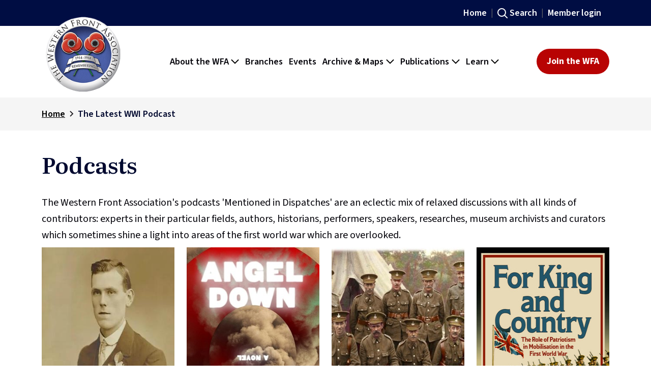

--- FILE ---
content_type: text/html; charset=utf-8
request_url: https://www.westernfrontassociation.com/the-latest-wwi-podcast/?p=12
body_size: 12856
content:
<!DOCTYPE html>
<html lang="en-GB">
<head>
    <meta charset="utf-8">
    <meta name="viewport" content="width=device-width, initial-scale=1">
    <title>The Latest WWI Podcast | The Western Front Association</title>
<link rel="canonical" href="https://www.westernfrontassociation.com/the-latest-wwi-podcast/">
<meta name="description" content="">
<meta name="keywords" content="">

    <link rel="icon" type="image/png" sizes="32x32" href="/images/favicon-32x32.png" />
    <link rel="preconnect" href="https://fonts.googleapis.com">
    <link rel="preconnect" crossorigin href="https://fonts.gstatic.com">
    <link rel="stylesheet" href="https://fonts.googleapis.com/css2?family=Literata:ital,opsz,wght@0,7..72,200..900;1,7..72,200..900&amp;family=Source&#x2B;Sans&#x2B;3:ital,wght@0,200..900;1,200..900&amp;display=swap">
    <link rel="stylesheet" as="style" href="/css/wfa-main.min.css?cb=639039898822100444" />
    <script integrity="sha384-THPy051/pYDQGanwU6poAc/hOdQxjnOEXzbT+OuUAFqNqFjL+4IGLBgCJC3ZOShY" crossorigin="anonymous" src="https://ajax.aspnetcdn.com/ajax/jQuery/jquery-3.0.0.min.js"></script>
<script integrity="sha384-VoqiBWkuPrBO9LiESm+GubN/lYlsaMFUVN46L4g4k9bNmY9grTBw8AQZDrhAr7bT" crossorigin="anonymous" src="https://ajax.aspnetcdn.com/ajax/jquery.validate/1.16.0/jquery.validate.min.js"></script>
<script integrity="sha384-mq7cJ2/0DBBpfwa9Ta1iT5TPlKf/YcfHkgfM9fpaAt1j8Lo2s1TM6UgIKB9+nfAS" crossorigin="anonymous" src="https://ajax.aspnetcdn.com/ajax/mvc/5.2.3/jquery.validate.unobtrusive.min.js"></script>

</head>
<body>
    
<header>

    <div class="topheader">
        <div class="container g-0 g-lg-4">
            <div class="row align-items-center justify-content-end g-0">
                <div class="col-auto d-none d-md-flex">
                    <a href="/" class="toplink">Home</a>
                </div>
                <div class="col-auto d-none d-md-flex">
                    <a href="/search/" class="search-icon toplink">Search</a>
                </div>
                    <div class="col-auto">
                        <a href="/login/" class="toplink memberlogin">Member login</a>
                    </div>
            </div>

        </div>
    </div>
    <div class="header-container">
        <div class="container g-0 g-lg-4">
            <div class="row flex-nowrap justify-content-between align-items-center headmobile">
                <div class="col-4 col-sm-4 col-lg-2">
                    <a href="/">
                        <img src="/media/saabu3et/the-western-front-association-wfa-logo.png" alt="The Western Front Association logo" class="logo"/>
                    </a>
                </div>
                <div class="col-lg-auto d-none d-xl-block">
                    <div class="nav-scroller header-nav-desktop-container">
                        
<nav class="nav d-flex justify-content-start" aria-label="main-navigation">
        <div class="dropdown">
                <a href="/about-the-wfa/" class="dropdown-toggle" role="button" aria-expanded="false" >About the WFA</a>
                <ul class="dropdown-menu">
                        <li>
                            <a href="/about-the-wfa/history-and-purpose/" no=&#x27;&#x27; role="button" class="dropdown-item">History and Purpose</a>
                        </li>
                        <li>
                            <a href="/about-the-wfa/the-cenotaph-and-remembrance/" no=&#x27;&#x27; role="button" class="dropdown-item">The Cenotaph and Remembrance</a>
                        </li>
                        <li>
                            <a href="/about-the-wfa/schools-and-universities/" no=&#x27;&#x27; role="button" class="dropdown-item">Schools and Universities</a>
                        </li>
                        <li>
                            <a href="/member-benefits/" no=&#x27;&#x27; role="button" class="dropdown-item">Member Benefits</a>
                        </li>
                        <li>
                            <a href="/about-the-wfa/support-us-donations-and-legacies/" no=&#x27;&#x27; role="button" class="dropdown-item">Support Us - Donations and Legacies</a>
                        </li>
                        <li>
                            <a href="/about-the-wfa/office-holders-and-executive-committee/" no=&#x27;&#x27; role="button" class="dropdown-item">Office Holders and Executive Committee</a>
                        </li>
                        <li>
                            <a href="/about-the-wfa/our-team/" no=&#x27;&#x27; role="button" class="dropdown-item">Our Team</a>
                        </li>
                        <li>
                            <a href="/about-the-wfa/contact-us/" no=&#x27;&#x27; role="button" class="dropdown-item">Contact Us</a>
                        </li>
                        <li>
                            <a href="/about-the-wfa/branded-goods-shop/" no=&#x27;&#x27; role="button" class="dropdown-item">Branded Goods Shop</a>
                        </li>
                        <li>
                            <a href="/about-the-wfa/policies-and-guidelines/" no=&#x27;&#x27; role="button" class="dropdown-item">Policies and Guidelines</a>
                        </li>
                        <li>
                            <a href="/about-the-wfa/annual-general-meeting-papers-registration-and-voting/" no=&#x27;&#x27; role="button" class="dropdown-item">AGM and voting</a>
                        </li>
                </ul>
        </div>
        <div class="dropdown">
                <a href="/branches/" no=&#x27;&#x27; role="button" class="dropdown-item" >Branches</a>
        </div>
        <div class="dropdown">
                <a href="/events/" no=&#x27;&#x27; role="button" class="dropdown-item" >Events</a>
        </div>
        <div class="dropdown">
                <a href="/" class="dropdown-toggle" role="button" aria-expanded="false" >Archive &amp; Maps</a>
                <ul class="dropdown-menu">
                        <li>
                            <a href="/trenchmapper/" target=&#x27;_blank&#x27; role="button" class="dropdown-item">TrenchMapper&#x2122;</a>
                        </li>
                        <li>
                            <a href="/trenchmapper-help/" no=&#x27;&#x27; role="button" class="dropdown-item">TrenchMapper&#x2122; guides and help</a>
                        </li>
                        <li>
                            <a href="/archive-and-maps/the-wfa-pension-records-on-fold3/" no=&#x27;&#x27; role="button" class="dropdown-item">The WFA Pension Records on Fold3</a>
                        </li>
                        <li>
                            <a href="/pension-records/" no=&#x27;&#x27; role="button" class="dropdown-item">Pension Records guides and help</a>
                        </li>
                        <li>
                            <a href="/archive-and-maps/searchable-magazine-archive/" no=&#x27;&#x27; role="button" class="dropdown-item">Searchable Magazine Archive</a>
                        </li>
                        <li>
                            <a href="/archive-and-maps/stereoscope/" no=&#x27;&#x27; role="button" class="dropdown-item">Stereoscope: 3D images from WW1</a>
                        </li>
                        <li>
                            <a href="/archive-and-maps/orbats-ww1-orders-of-battle/" no=&#x27;&#x27; role="button" class="dropdown-item">Orders of Battle (ORBAT)</a>
                        </li>
                </ul>
        </div>
        <div class="dropdown">
                <a href="#" class="dropdown-toggle" role="button" aria-expanded="false" >Publications</a>
                <ul class="dropdown-menu">
                        <li>
                            <a href="/publications/our-journal-stand-to/" no=&#x27;&#x27; role="button" class="dropdown-item">Our Journal: Stand To!</a>
                        </li>
                        <li>
                            <a href="/publications/bulletin-the-members-magazine-of-the-western-front-association/" no=&#x27;&#x27; role="button" class="dropdown-item">Bulletin magazine</a>
                        </li>
                        <li>
                            <a href="/publications/gun-fire-magazine/" no=&#x27;&#x27; role="button" class="dropdown-item">Gun Fire magazine</a>
                        </li>
                        <li>
                            <a href="/publications/firestep-magazine/" no=&#x27;&#x27; role="button" class="dropdown-item">Firestep magazine</a>
                        </li>
                        <li>
                            <a href="/publications/royal-naval-division-magazine/" no=&#x27;&#x27; role="button" class="dropdown-item">Royal Naval Division magazine</a>
                        </li>
                        <li>
                            <a href="/publications/history-of-the-first-world-war-magazine-purnell/" no=&#x27;&#x27; role="button" class="dropdown-item">Purnell&#x27;s History of the First World War</a>
                        </li>
                        <li>
                            <a href="/publications/i-was-there-magazine/" no=&#x27;&#x27; role="button" class="dropdown-item">I Was There! magazine</a>
                        </li>
                        <li>
                            <a href="/publications/world-war-1914-1918-a-pictured-history-magazine/" no=&#x27;&#x27; role="button" class="dropdown-item">A Pictured History magazine</a>
                        </li>
                        <li>
                            <a href="/publications/twenty-years-after-magazine/" no=&#x27;&#x27; role="button" class="dropdown-item">Twenty Years After magazine</a>
                        </li>
                </ul>
        </div>
        <div class="dropdown">
                <a href="/" class="dropdown-toggle" role="button" aria-expanded="false" >Learn</a>
                <ul class="dropdown-menu">
                        <li>
                            <a href="/world-war-i-articles/" no=&#x27;&#x27; role="button" class="dropdown-item">World War I Articles</a>
                        </li>
                        <li>
                            <a href="/news/" no=&#x27;&#x27; role="button" class="dropdown-item">Latest News</a>
                        </li>
                        <li>
                            <a href="/i-was-there/" no=&#x27;&#x27; role="button" class="dropdown-item">I Was There! video narrations</a>
                        </li>
                        <li>
                            <a href="/generals-biographies/" no=&#x27;&#x27; role="button" class="dropdown-item">Generals&#x27; Biographies</a>
                        </li>
                        <li>
                            <a href="/virtual-tours/" no=&#x27;&#x27; role="button" class="dropdown-item">Virtual Tours of the battlefields</a>
                        </li>
                        <li>
                            <a href="/remembered-on-this-day/" no=&#x27;&#x27; role="button" class="dropdown-item">Remembered On This Day</a>
                        </li>
                        <li>
                            <a href="/publications/military-fact-sheets/" no=&#x27;&#x27; role="button" class="dropdown-item">Military Fact Sheets</a>
                        </li>
                        <li>
                            <a href="/world-war-i-book-reviews/" no=&#x27;&#x27; role="button" class="dropdown-item">WWI Book Reviews</a>
                        </li>
                        <li>
                            <a href="/the-latest-wwi-podcast/" no=&#x27;&#x27; role="button" class="dropdown-item">Podcasts</a>
                        </li>
                        <li>
                            <a href="/newsletter-sign-up/" no=&#x27;&#x27; role="button" class="dropdown-item">Newsletter sign-up</a>
                        </li>
                </ul>
        </div>
</nav>


                    </div>
                </div>
                <div class="col-auto d-none d-xl-flex">
                    <a class="btn btn-primary" href="/membership/">Join the WFA</a>
                </div>
                <div class="col-auto p-0 d-flex d-sm-flex d-xs-flex d-md-flex d-lg-flex d-xl-none">

                    <a class="btn btn-primary" href="/membership/">Join the WFA</a>
                    <nav class="navbar" aria-label="mobile-navigation">
                        <button class="navbar-toggler d-sm-block d-md-block d-xs-block d-lg-block d-xl-none collapsed" type="button" data-bs-toggle="collapse" data-bs-target="#mobilemenu" aria-controls="mobilemenu" aria-label="Toggle navigation" aria-expanded="false">
                            <span class="navbar-toggler-icon"></span>
                        </button>
                    </nav>

                </div>
            </div>
        </div>
        <div id="mobilemenu" class="collapse navbar-collapse">
            <div class="container">
                <div class="row">
                    <div class="col g-0">
                        <div class="header-nav-container">
                            
<nav class="nav d-flex justify-content-start" aria-label="main-navigation">
        <div class="dropdown">
                <a href="/about-the-wfa/" class="dropdown-toggle" role="button" aria-expanded="false" >About the WFA</a>
                <ul class="dropdown-menu">
                        <li>
                            <a href="/about-the-wfa/history-and-purpose/" no=&#x27;&#x27; role="button" class="dropdown-item">History and Purpose</a>
                        </li>
                        <li>
                            <a href="/about-the-wfa/the-cenotaph-and-remembrance/" no=&#x27;&#x27; role="button" class="dropdown-item">The Cenotaph and Remembrance</a>
                        </li>
                        <li>
                            <a href="/about-the-wfa/schools-and-universities/" no=&#x27;&#x27; role="button" class="dropdown-item">Schools and Universities</a>
                        </li>
                        <li>
                            <a href="/member-benefits/" no=&#x27;&#x27; role="button" class="dropdown-item">Member Benefits</a>
                        </li>
                        <li>
                            <a href="/about-the-wfa/support-us-donations-and-legacies/" no=&#x27;&#x27; role="button" class="dropdown-item">Support Us - Donations and Legacies</a>
                        </li>
                        <li>
                            <a href="/about-the-wfa/office-holders-and-executive-committee/" no=&#x27;&#x27; role="button" class="dropdown-item">Office Holders and Executive Committee</a>
                        </li>
                        <li>
                            <a href="/about-the-wfa/our-team/" no=&#x27;&#x27; role="button" class="dropdown-item">Our Team</a>
                        </li>
                        <li>
                            <a href="/about-the-wfa/contact-us/" no=&#x27;&#x27; role="button" class="dropdown-item">Contact Us</a>
                        </li>
                        <li>
                            <a href="/about-the-wfa/branded-goods-shop/" no=&#x27;&#x27; role="button" class="dropdown-item">Branded Goods Shop</a>
                        </li>
                        <li>
                            <a href="/about-the-wfa/policies-and-guidelines/" no=&#x27;&#x27; role="button" class="dropdown-item">Policies and Guidelines</a>
                        </li>
                        <li>
                            <a href="/about-the-wfa/annual-general-meeting-papers-registration-and-voting/" no=&#x27;&#x27; role="button" class="dropdown-item">AGM and voting</a>
                        </li>
                </ul>
        </div>
        <div class="dropdown">
                <a href="/branches/" no=&#x27;&#x27; role="button" class="dropdown-item" >Branches</a>
        </div>
        <div class="dropdown">
                <a href="/events/" no=&#x27;&#x27; role="button" class="dropdown-item" >Events</a>
        </div>
        <div class="dropdown">
                <a href="/" class="dropdown-toggle" role="button" aria-expanded="false" >Archive &amp; Maps</a>
                <ul class="dropdown-menu">
                        <li>
                            <a href="/trenchmapper/" target=&#x27;_blank&#x27; role="button" class="dropdown-item">TrenchMapper&#x2122;</a>
                        </li>
                        <li>
                            <a href="/trenchmapper-help/" no=&#x27;&#x27; role="button" class="dropdown-item">TrenchMapper&#x2122; guides and help</a>
                        </li>
                        <li>
                            <a href="/archive-and-maps/the-wfa-pension-records-on-fold3/" no=&#x27;&#x27; role="button" class="dropdown-item">The WFA Pension Records on Fold3</a>
                        </li>
                        <li>
                            <a href="/pension-records/" no=&#x27;&#x27; role="button" class="dropdown-item">Pension Records guides and help</a>
                        </li>
                        <li>
                            <a href="/archive-and-maps/searchable-magazine-archive/" no=&#x27;&#x27; role="button" class="dropdown-item">Searchable Magazine Archive</a>
                        </li>
                        <li>
                            <a href="/archive-and-maps/stereoscope/" no=&#x27;&#x27; role="button" class="dropdown-item">Stereoscope: 3D images from WW1</a>
                        </li>
                        <li>
                            <a href="/archive-and-maps/orbats-ww1-orders-of-battle/" no=&#x27;&#x27; role="button" class="dropdown-item">Orders of Battle (ORBAT)</a>
                        </li>
                </ul>
        </div>
        <div class="dropdown">
                <a href="#" class="dropdown-toggle" role="button" aria-expanded="false" >Publications</a>
                <ul class="dropdown-menu">
                        <li>
                            <a href="/publications/our-journal-stand-to/" no=&#x27;&#x27; role="button" class="dropdown-item">Our Journal: Stand To!</a>
                        </li>
                        <li>
                            <a href="/publications/bulletin-the-members-magazine-of-the-western-front-association/" no=&#x27;&#x27; role="button" class="dropdown-item">Bulletin magazine</a>
                        </li>
                        <li>
                            <a href="/publications/gun-fire-magazine/" no=&#x27;&#x27; role="button" class="dropdown-item">Gun Fire magazine</a>
                        </li>
                        <li>
                            <a href="/publications/firestep-magazine/" no=&#x27;&#x27; role="button" class="dropdown-item">Firestep magazine</a>
                        </li>
                        <li>
                            <a href="/publications/royal-naval-division-magazine/" no=&#x27;&#x27; role="button" class="dropdown-item">Royal Naval Division magazine</a>
                        </li>
                        <li>
                            <a href="/publications/history-of-the-first-world-war-magazine-purnell/" no=&#x27;&#x27; role="button" class="dropdown-item">Purnell&#x27;s History of the First World War</a>
                        </li>
                        <li>
                            <a href="/publications/i-was-there-magazine/" no=&#x27;&#x27; role="button" class="dropdown-item">I Was There! magazine</a>
                        </li>
                        <li>
                            <a href="/publications/world-war-1914-1918-a-pictured-history-magazine/" no=&#x27;&#x27; role="button" class="dropdown-item">A Pictured History magazine</a>
                        </li>
                        <li>
                            <a href="/publications/twenty-years-after-magazine/" no=&#x27;&#x27; role="button" class="dropdown-item">Twenty Years After magazine</a>
                        </li>
                </ul>
        </div>
        <div class="dropdown">
                <a href="/" class="dropdown-toggle" role="button" aria-expanded="false" >Learn</a>
                <ul class="dropdown-menu">
                        <li>
                            <a href="/world-war-i-articles/" no=&#x27;&#x27; role="button" class="dropdown-item">World War I Articles</a>
                        </li>
                        <li>
                            <a href="/news/" no=&#x27;&#x27; role="button" class="dropdown-item">Latest News</a>
                        </li>
                        <li>
                            <a href="/i-was-there/" no=&#x27;&#x27; role="button" class="dropdown-item">I Was There! video narrations</a>
                        </li>
                        <li>
                            <a href="/generals-biographies/" no=&#x27;&#x27; role="button" class="dropdown-item">Generals&#x27; Biographies</a>
                        </li>
                        <li>
                            <a href="/virtual-tours/" no=&#x27;&#x27; role="button" class="dropdown-item">Virtual Tours of the battlefields</a>
                        </li>
                        <li>
                            <a href="/remembered-on-this-day/" no=&#x27;&#x27; role="button" class="dropdown-item">Remembered On This Day</a>
                        </li>
                        <li>
                            <a href="/publications/military-fact-sheets/" no=&#x27;&#x27; role="button" class="dropdown-item">Military Fact Sheets</a>
                        </li>
                        <li>
                            <a href="/world-war-i-book-reviews/" no=&#x27;&#x27; role="button" class="dropdown-item">WWI Book Reviews</a>
                        </li>
                        <li>
                            <a href="/the-latest-wwi-podcast/" no=&#x27;&#x27; role="button" class="dropdown-item">Podcasts</a>
                        </li>
                        <li>
                            <a href="/newsletter-sign-up/" no=&#x27;&#x27; role="button" class="dropdown-item">Newsletter sign-up</a>
                        </li>
                </ul>
        </div>
</nav>


                        </div>
                        <hr/>
                        <a href="/search/" class="search-icon toplink">Search</a>
                    </div>
                </div>
            </div>
        </div>
    </div>
</header>
    <main>

        <!--breadcrumb-->
 <div class="breadcrumb-container">
    <div class="container">
        <nav aria-label="breadcrumb">
            <ol class="breadcrumb">
                    <li class="breadcrumb-item">
                            <a href="/" class="breadcrumb-item">Home</a>
                    </li>
                    <li class="breadcrumb-seperator"></li>
                <li class="breadcrumb-item active text-truncate" aria-current="page">
                    The Latest WWI Podcast
                </li>
            </ol>
        </nav>
    </div>
</div>
<section class="block-spacing">
    <div class="container">
        <div class="row mb-4">
            <h1>Podcasts</h1>
        </div>
            <div class="row">
                <p>The Western Front Association's podcasts 'Mentioned in Dispatches' are an eclectic mix of relaxed discussions with all kinds of contributors: experts in their particular fields, authors, historians, performers, speakers, researches, museum archivists and curators which sometimes shine a light into areas of the first world war which are overlooked.</p>
            </div>
        <div class="article-container row row-cols-1 row-cols-md-2 row-cols-lg-3 row-cols-xl-4 g-4">
                <div class="col my-3">
                    <div class="card">
                            <img src="/media/0mok1thu/street.jpg?width=306&amp;height=360&amp;v=1dc869ee437f720" alt="Street">
                        <div class="bluebox">
                            <div class="date-box">15 January 2026</div>
                        </div>
                        <div class="card-body">

                           
                                <div class="writtenby">
                                    Podcast Guest: <span>Mike Jackson</span>
                                </div>
                           
                       
                           
                        <h2 class="card-title">Ep.375 &#x2013; Burial of L-Cpl John Street</h2>
                        <a href="/the-latest-wwi-podcast/2026/january/ep375-burial-of-l-cpl-john-street/" class="stretched-link">Listen<span></span></a>
                    </div>
                </div>
           
        </div>
                <div class="col my-3">
                    <div class="card">
                            <img src="/media/o2uhofiy/angel-down.jpg?rxy=0.4976470588235294,0.4141965678627145&amp;width=306&amp;height=360&amp;v=1dc82f3638b2740" alt="Angel Down">
                        <div class="bluebox">
                            <div class="date-box">1 January 2026</div>
                        </div>
                        <div class="card-body">

                           
                                <div class="writtenby">
                                    Podcast Guest: <span>Daniel Kraus</span>
                                </div>
                           
                       
                           
                        <h2 class="card-title">Ep.374 &#x2013; Angel Down</h2>
                        <a href="/the-latest-wwi-podcast/2026/january/ep374-angel-down/" class="stretched-link">Listen<span></span></a>
                    </div>
                </div>
           
        </div>
                <div class="col my-3">
                    <div class="card">
                            <img src="/media/3lcpnjtq/504113038_10227871516482701_8719226876139086655_n.jpg?rxy=0.5012531328320802,0.45149177428715065&amp;width=306&amp;height=360&amp;v=1dc82f34d7e7830" alt="504113038 10227871516482701 8719226876139086655 N">
                        <div class="bluebox">
                            <div class="date-box">1 December 2025</div>
                        </div>
                        <div class="card-body">

                           
                                <div class="writtenby">
                                    Podcast Guest: <span>Gary Guess</span>
                                </div>
                           
                       
                           
                        <h2 class="card-title">Ep.373 &#x2013; Teeside Pioneers in the Great War</h2>
                        <a href="/the-latest-wwi-podcast/2025/december/ep373-teeside-pioneers-in-the-great-war/" class="stretched-link">Listen<span></span></a>
                    </div>
                </div>
           
        </div>
                <div class="col my-3">
                    <div class="card">
                            <img src="/media/dwhb1lrz/home-front.jpg?rxy=0.5123762376237624,0.3289036544850498&amp;width=306&amp;height=360&amp;v=1dc82f32d3ae310" alt="Home Front">
                        <div class="bluebox">
                            <div class="date-box">15 November 2025</div>
                        </div>
                        <div class="card-body">

                           
                                <div class="writtenby">
                                    Podcast Guest: <span>Dr Richard Batten</span>
                                </div>
                           
                       
                           
                        <h2 class="card-title">Ep.372 &#x2013; Patriotism on the Devon Home Front</h2>
                        <a href="/the-latest-wwi-podcast/2025/november/ep372-patriotism-on-the-devon-home-front/" class="stretched-link">Listen<span></span></a>
                    </div>
                </div>
           
        </div>
                <div class="col my-3">
                    <div class="card">
                            <img src="/media/rg1d4cpi/walking-the-line.jpg?rxy=0.5012531328320802,0.6096653109841629&amp;width=306&amp;height=360&amp;v=1dc82f3189c42f0" alt="Walking The Line">
                        <div class="bluebox">
                            <div class="date-box">1 November 2025</div>
                        </div>
                        <div class="card-body">

                           
                                <div class="writtenby">
                                    Podcast Guest: <span>Nick and Fiona Jenkins</span>
                                </div>
                           
                       
                           
                        <h2 class="card-title">Ep.371 &#x2013; Walking the Western Way</h2>
                        <a href="/the-latest-wwi-podcast/2025/november/ep371-walking-the-western-way/" class="stretched-link">Listen<span></span></a>
                    </div>
                </div>
           
        </div>
                <div class="col my-3">
                    <div class="card">
                            <img src="/media/yvuiiaz5/llandovery.jpg?width=306&amp;height=360&amp;v=1dc7dc3a01a11b0" alt="Llandovery">
                        <div class="bluebox">
                            <div class="date-box">15 October 2025</div>
                        </div>
                        <div class="card-body">

                           
                                <div class="writtenby">
                                    Podcast Guest: <span>Nate Hendley</span>
                                </div>
                           
                       
                           
                        <h2 class="card-title">Ep.370 &#x2013; Sinking of the Llandovery Castle</h2>
                        <a href="/the-latest-wwi-podcast/2025/october/ep370-sinking-of-the-llandovery-castle/" class="stretched-link">Listen<span></span></a>
                    </div>
                </div>
           
        </div>
                <div class="col my-3">
                    <div class="card">
                            <img src="/media/w35johoj/272-separation_allowance_1914.jpg?width=306&amp;height=360&amp;v=1dc7dc25e167610" alt="272 Separation Allowance 1914">
                        <div class="bluebox">
                            <div class="date-box">1 October 2025</div>
                        </div>
                        <div class="card-body">

                           
                                <div class="writtenby">
                                    Podcast Guest: <span>Dr John Black</span>
                                </div>
                           
                       
                           
                        <h2 class="card-title">Ep.369 &#x2013; Army Pay Services</h2>
                        <a href="/the-latest-wwi-podcast/2025/october/ep369-army-pay-services/" class="stretched-link">Listen<span></span></a>
                    </div>
                </div>
           
        </div>
                <div class="col my-3">
                    <div class="card">
                            <img src="/media/rjhdofvq/shellshock.jpg?width=306&amp;height=360&amp;v=1dc7dbd7d56be40" alt="Shellshock">
                        <div class="bluebox">
                            <div class="date-box">15 September 2025</div>
                        </div>
                        <div class="card-body">

                           
                                <div class="writtenby">
                                    Podcast Guest: <span>Cameron  Telch</span>
                                </div>
                           
                       
                           
                        <h2 class="card-title">Ep.368 &#x2013; Shellshock in Canadian Museums</h2>
                        <a href="/the-latest-wwi-podcast/2025/september/ep368-shellshock-in-canadian-museums/" class="stretched-link">Listen<span></span></a>
                    </div>
                </div>
           
        </div>
                <div class="col my-3">
                    <div class="card">
                            <img src="/media/wfpfd0xl/lf2.jpg?width=306&amp;height=360&amp;v=1dc7dbce0c47f90" alt="Lf2">
                        <div class="bluebox">
                            <div class="date-box">1 September 2025</div>
                        </div>
                        <div class="card-body">

                           
                                <div class="writtenby">
                                    Podcast Guest: <span>Professor Gary Sheffield</span>
                                </div>
                           
                       
                           
                        <h2 class="card-title">Ep.367 &#x2013; London TF in two world wars</h2>
                        <a href="/the-latest-wwi-podcast/2025/september/ep367-london-tf-in-two-world-wars/" class="stretched-link">Listen<span></span></a>
                    </div>
                </div>
           
        </div>
                <div class="col my-3">
                    <div class="card">
                            <img src="/media/qvkg0u4w/366.jpg?width=306&amp;height=360&amp;v=1dc5eeba99ce6f0" alt="366">
                        <div class="bluebox">
                            <div class="date-box">15 August 2025</div>
                        </div>
                        <div class="card-body">

                           
                                <div class="writtenby">
                                    Podcast Guest: <span>Dr John Peaty</span>
                                </div>
                           
                       
                           
                        <h2 class="card-title">Ep.366 &#x2013; London Territorial Sappers</h2>
                        <a href="/the-latest-wwi-podcast/2025/august/ep366-london-territorial-sappers/" class="stretched-link">Listen<span></span></a>
                    </div>
                </div>
           
        </div>
                <div class="col my-3">
                    <div class="card">
                            <img src="/media/okhhl1sn/the-last-post.png?width=306&amp;height=360&amp;v=1dc5eb80a17d640" alt="The Last Post">
                        <div class="bluebox">
                            <div class="date-box">4 August 2025</div>
                        </div>
                        <div class="card-body">

                           
                                <div class="writtenby">
                                    Podcast Guest: <span>Dr Brad Ulrich</span>
                                </div>
                           
                       
                           
                        <h2 class="card-title">Ep.365 &#x2013; Honouring the Fallen Through &#x2018;The Last Post&#x2019;</h2>
                        <a href="/the-latest-wwi-podcast/2025/august/ep365-honouring-the-fallen-through-the-last-post/" class="stretched-link">Listen<span></span></a>
                    </div>
                </div>
           
        </div>
                <div class="col my-3">
                    <div class="card">
                            <img src="/media/sccalpq5/1027322_teaser.jpg?width=306&amp;height=360&amp;v=1dc7dbb8e909a70" alt="1027322 Teaser">
                        <div class="bluebox">
                            <div class="date-box">15 July 2025</div>
                        </div>
                        <div class="card-body">

                           
                                <div class="writtenby">
                                    Podcast Guest: <span>Dr Jake Gasson</span>
                                </div>
                           
                       
                           
                        <h2 class="card-title">Ep.364 &#x2013; Boredom in Salonika</h2>
                        <a href="/the-latest-wwi-podcast/2025/july/ep364-boredom-in-salonika/" class="stretched-link">Listen<span></span></a>
                    </div>
                </div>
           
        </div>
                <div class="col my-3">
                    <div class="card">
                            <img src="/media/eytl2nti/colourised_historic_images_wwi_12-copy.jpg?rxy=0.2819548872180451,0.3245438567910826&amp;width=306&amp;height=360&amp;v=1dc15247d9401d0" alt="Ep. 363">
                        <div class="bluebox">
                            <div class="date-box">2 July 2025</div>
                        </div>
                        <div class="card-body">

                           
                                <div class="writtenby">
                                    Podcast Guest: <span>Terry Whenham</span>
                                </div>
                           
                       
                           
                        <h2 class="card-title">Ep.363 &#x2013; Podcasting the Great War</h2>
                        <a href="/the-latest-wwi-podcast/2025/july/ep363-podcasting-the-great-war/" class="stretched-link">Listen<span></span></a>
                    </div>
                </div>
           
        </div>
                <div class="col my-3">
                    <div class="card">
                            <img src="/media/4ncjsilh/screenshot-2026-01-05-075126.jpg?width=306&amp;height=360&amp;v=1dc7dbc05d8f320" alt="Screenshot 2026 01 05 075126">
                        <div class="bluebox">
                            <div class="date-box">27 June 2025</div>
                        </div>
                        <div class="card-body">

                           
                                <div class="writtenby">
                                    Podcast Guest: <span>Charles Fair</span>
                                </div>
                           
                       
                           
                        <h2 class="card-title">Ep.362 &#x2013; 60th Division at Salonika</h2>
                        <a href="/the-latest-wwi-podcast/2025/june/ep362-60th-division-at-salonika/" class="stretched-link">Listen<span></span></a>
                    </div>
                </div>
           
        </div>
                <div class="col my-3">
                    <div class="card">
                            <img src="/media/py3nwwuo/361-the_1-4th_battalion-_royal_berkshire_regiment_in_the_ypres_salient-_1915_q50690.jpg?width=306&amp;height=360&amp;v=1dc14f28e9bf960" alt="361 The 1 4Th Battalion Royal Berkshire Regiment In The Ypres Salient 1915 Q50690">
                        <div class="bluebox">
                            <div class="date-box">19 May 2025</div>
                        </div>
                        <div class="card-body">

                           
                                <div class="writtenby">
                                    Podcast Guest: <span>Tim Halstead</span>
                                </div>
                           
                       
                           
                        <h2 class="card-title">Ep.361 &#x2013; London Schools and the London Territorial Force</h2>
                        <a href="/the-latest-wwi-podcast/2025/may/ep361-london-schools-and-the-london-territorial-force/" class="stretched-link">Listen<span></span></a>
                    </div>
                </div>
           
        </div>
                <div class="col my-3">
                    <div class="card">
                            <img src="/media/vpzhuiq0/360-british_trench_periscope_cape_helles_1915.jpg?rxy=0.4582463465553236,0.3836363636363636&amp;width=306&amp;height=360&amp;v=1dc14f2212d4b90" alt="360 British Trench Periscope Cape Helles 1915">
                        <div class="bluebox">
                            <div class="date-box">12 June 2025</div>
                        </div>
                        <div class="card-body">

                           
                                <div class="writtenby">
                                    Podcast Guest: <span>Clive Harris</span>
                                </div>
                           
                       
                           
                        <h2 class="card-title">Ep.360 &#x2013; London Territorials at Gallipoli</h2>
                        <a href="/the-latest-wwi-podcast/2025/june/ep360-london-territorials-at-gallipoli/" class="stretched-link">Listen<span></span></a>
                    </div>
                </div>
           
        </div>
                <div class="col my-3">
                    <div class="card">
                            <img src="/media/feifzb4x/ep-359-league-of-help.jpg?rxy=0.4976303317535545,0.1989247311827957&amp;width=306&amp;height=360&amp;v=1dc1524c3e0d550" alt="Ep359 League Of Help">
                        <div class="bluebox">
                            <div class="date-box">5 June 2025</div>
                        </div>
                        <div class="card-body">

                           
                                <div class="writtenby">
                                    Podcast Guest: <span>Nick Jenkins</span>
                                </div>
                           
                       
                           
                        <h2 class="card-title">Ep.359 &#x2013; The British League of Help</h2>
                        <a href="/the-latest-wwi-podcast/2025/june/ep359-the-british-league-of-help/" class="stretched-link">Listen<span></span></a>
                    </div>
                </div>
           
        </div>
                <div class="col my-3">
                    <div class="card">
                            <img src="/media/4mnacbbd/paterson.jpg?width=306&amp;height=360&amp;v=1dc14f139119640" alt="Paterson">
                        <div class="bluebox">
                            <div class="date-box">19 June 2025</div>
                        </div>
                        <div class="card-body">

                           
                                <div class="writtenby">
                                    Podcast Guest: <span>Sarah Paterson</span>
                                </div>
                           
                       
                           
                        <h2 class="card-title">Ep.358 &#x2013; Periodical publications of the London Regiment</h2>
                        <a href="/the-latest-wwi-podcast/2025/june/ep358-periodical-publications-of-the-london-regiment/" class="stretched-link">Listen<span></span></a>
                    </div>
                </div>
           
        </div>
                <div class="col my-3">
                    <div class="card">
                            <img src="/media/wgodbjir/a-wwi-mystery-reunited-after-110-years-philipp-cross.jpg?rxy=0.49166666666666664,0.225&amp;width=306&amp;height=360&amp;v=1dc1524de456cd0" alt="Ep357 A WWI Mystery Reunited After 110 Years &#x2013; Philipp Cross">
                        <div class="bluebox">
                            <div class="date-box">30 May 2025</div>
                        </div>
                        <div class="card-body">

                           
                                <div class="writtenby">
                                    Podcast Guest: <span>Philipp Cross</span>
                                </div>
                           
                       
                           
                        <h2 class="card-title">Ep.357 &#x2013; A WWI Mystery Reunited After 110 Years</h2>
                        <a href="/the-latest-wwi-podcast/2025/may/ep357-a-wwi-mystery-reunited-after-110-years/" class="stretched-link">Listen<span></span></a>
                    </div>
                </div>
           
        </div>
                <div class="col my-3">
                    <div class="card">
                            <img src="/media/pvqbzuyz/356.jpg?width=306&amp;height=360&amp;v=1dc5eeb53d202f0" alt="356">
                        <div class="bluebox">
                            <div class="date-box">15 May 2025</div>
                        </div>
                        <div class="card-body">

                           
                                <div class="writtenby">
                                    Podcast Guest: <span>Jon Davy</span>
                                </div>
                           
                       
                           
                        <h2 class="card-title">Ep.356 &#x2013; The London Regt and the RFC</h2>
                        <a href="/the-latest-wwi-podcast/2025/may/ep356-the-london-regt-and-the-rfc/" class="stretched-link">Listen<span></span></a>
                    </div>
                </div>
           
        </div>
        </div>
<div class="row">
    <nav class="d-flex justify-content-end align-items-baseline mt-5 mb-5 mb-lg-0">
        <!-- information labels -->
        <span data-type="info" class="badge badge-secondary ml-3 p-2">
            Page 1 of 20
        </span>
        <!-- previous button -->
        <ul class="pagination d-inline-flex">
            <li class="page-item disabled" data-type="prev">
                <a class="page-link" href="/the-latest-wwi-podcast/?p=12&amp;page=1">
                    <img src="/images/chevron-left.svg" alt="left navigation arrow">
                </a>
            </li>
        </ul>
        <!-- next button -->
        <ul class="pagination d-inline-flex">
            <li class="page-item" data-type="next">
                <a class="page-link" href="/the-latest-wwi-podcast/?p=12&amp;page=2">
                    <img src="/images/chevron-right.svg" alt="right navigation arrow">
                </a>
            </li>
        </ul>
    </nav>
</div>
    </div>
    
</section>

    </main>

    <footer>
    <div class="footer-container">
        <div class="footer-menu-container">
            <div class="container">
                <div class="row">
                    <div class="col-12 col-lg">
                        <ul>
                            <li>
                                <a href="/" >Home</a>
                            </li>
                            <li>
                                <a href="/events/" >Events</a>
                            </li>
                            <li>
                                <a href="/branches/" >Branches</a>
                            </li>
                            <li>
                                <a href="/member-benefits/" >Member Benefits</a>
                            </li>
                            <li>
                                <a href="/login/" >Member Login</a>
                            </li>
                            <li>
                                <a href="/search/" >Search</a>
                            </li>
                            <li>
                                <a href="/newsletter-sign-up/" >Newsletter sign-up</a>
                            </li>
                            <li>
                                <a href="/about-the-wfa/support-us-donations-and-legacies/" >Support us</a>
                            </li>
                            <li>
                                <a href="/cookie-policy/" >Cookie Policy</a>
                            </li>
                            <li>
                                <a href="/about-the-wfa/policies-and-guidelines/" >Policies and Guidlines</a>
                            </li>
                            <li>
                                <a href="/remembered-on-this-day/" >Remembered On This Day</a>
                            </li>
                        </ul>
                    </div>
                    <div class="col-12 col-lg">
                        <ul>
                            <li>
                                <a href="/about-the-wfa/" >About the WFA</a>
                            </li>
                            <li>
                                <a href="/news/" >News</a>
                            </li>
                            <li>
                                <a href="/about-the-wfa/history-and-purpose/" >History &amp; Purpose</a>
                            </li>
                            <li>
                                <a href="/about-the-wfa/the-cenotaph-and-remembrance/" >Cenotaph and Remembrance</a>
                            </li>
                            <li>
                                <a href="/about-the-wfa/office-holders-and-executive-committee/" >Patrons, President, VPs &amp; Executive Committee</a>
                            </li>
                            <li>
                                <a href="/about-the-wfa/branded-goods-shop/" >Branded Goods</a>
                            </li>
                            <li>
                                <a href="/about-the-wfa/annual-general-meeting-papers-registration-and-voting/" >AGM and voting</a>
                            </li>
                            <li>
                                <a href="/about-the-wfa/our-team/" >Our Team</a>
                            </li>
                            <li>
                                <a href="/about-the-wfa/schools-and-universities/" >Schools and Universities</a>
                            </li>
                            <li>
                                <a href="/about-the-wfa/schools-and-universities/online-course-imperial-forces-on-the-western-front/" >Online course</a>
                            </li>
                            <li>
                                <a href="/the-latest-wwi-podcast/" >Podcasts</a>
                            </li>
                        </ul>
                    </div>
                    <div class="col-12 col-lg">
                        <ul>
                            <li>
                                <a href="/world-war-i-articles/" >WW1 Articles</a>
                            </li>
                            <li>
                                <a href="/trenchmapper/" target=&#x27;_blank&#x27;>TrenchMapper&#x2122;</a>
                            </li>
                            <li>
                                <a href="/trenchmapper-help/" >TrenchMapper&#x2122; guides and help</a>
                            </li>
                            <li>
                                <a href="/archive-and-maps/the-wfa-pension-records-on-fold3/" >The WFA&#x27;s Pension Records</a>
                            </li>
                            <li>
                                <a href="/pension-records/" >Pension Records guides and help</a>
                            </li>
                            <li>
                                <a href="/archive-and-maps/searchable-magazine-archive/" >Searchable Magazine Archive</a>
                            </li>
                            <li>
                                <a href="/i-was-there/" >I Was There! video narrations</a>
                            </li>
                            <li>
                                <a href="/virtual-tours/" >Virtual Tours of the battlefields</a>
                            </li>
                            <li>
                                <a href="/generals-biographies/" >Generals&#x27; Biographies</a>
                            </li>
                            <li>
                                <a href="/archive-and-maps/stereoscope/" >Stereoscope: WW1 3D images</a>
                            </li>
                            <li>
                                <a href="/archive-and-maps/orbats-ww1-orders-of-battle/" >Orders of Battle (ORBAT)</a>
                            </li>
                        </ul>
                    </div>
                    <div class="col-12 col-lg">
                        <ul>
                            <li>
                                <a href="/publications/our-journal-stand-to/" >Our Journal: Stand To!</a>
                            </li>
                            <li>
                                <a href="/publications/bulletin-the-members-magazine-of-the-western-front-association/" >Bulletin magazine</a>
                            </li>
                            <li>
                                <a href="/publications/firestep-magazine/" >Firestep magazine</a>
                            </li>
                            <li>
                                <a href="/publications/gun-fire-magazine/" >Gun Fire magazine</a>
                            </li>
                            <li>
                                <a href="/publications/royal-naval-division-magazine/" >Royal Naval Division magazine</a>
                            </li>
                            <li>
                                <a href="/publications/history-of-the-first-world-war-magazine-purnell/" >Purnell&#x27;s History of WW1</a>
                            </li>
                            <li>
                                <a href="/publications/i-was-there-magazine/" >I Was There! magazine</a>
                            </li>
                            <li>
                                <a href="/publications/world-war-1914-1918-a-pictured-history-magazine/" >A Pictured History magazine</a>
                            </li>
                            <li>
                                <a href="/publications/twenty-years-after-magazine/" >Twenty Years After magazine</a>
                            </li>
                            <li>
                                <a href="/publications/military-fact-sheets/" >Military Factsheets</a>
                            </li>
                            <li>
                                <a href="/world-war-i-book-reviews/" >WW1 Book Reviews</a>
                            </li>
                        </ul>
                    </div>
                </div>
                <hr/>
                <div class="row footer-bottom-box">
                    <div class="col-12 col-lg mb-5 mb-lg-0">
                        <img src="/media/saabu3et/the-western-front-association-wfa-logo.png" alt="The Western Front Association logo" class="logo" />
                    </div>
                    <div class="col-12 col-lg mb-5 mb-lg-0">
                        <div class="heading5">Postal address</div>
                        <div>BM Box 1914<br>
London<br>
WC1N 3XX<br>
United Kingdom</div>
                    </div>
                    <div class="col-12 col-lg mb-5 mb-lg-0">
                        <div class="heading5">
                            Contact us</div>
                        <div class="mb-3">
                            <a href="tel:&#x2B;442071181914" target="_blank">&#x2B;44(0)207 118 1914</a></div>
                            <div class="mb-3"><a href="/about-the-wfa/contact-us/">Online form</a></div>
                    </div>
                    <div class="col-12 col-lg mb-5 mb-lg-0">
                        <div class="heading5">Social media</div>
                        <div class="social-media">
                            <a href="https://www.youtube.com/user/WesternFrontAssoc" title="Visit The Western Front Association on YouTube" target="_blank"><i class="bi bi-youtube"></i></a>
                            <a href="https://x.com/TheWFA" title="Visit The Western Front Association on X" target="_blank"><i class="bi bi-twitter-x"></i></a>
                            <a href="https://www.linkedin.com/groups/3957656/profile" title="Visit The Western Front Association on LinkedIn" target="_blank"><i class="bi bi-linkedin"></i></a>
                            <a href="https://www.facebook.com/westernfrontassociation" title="Visit The Western Front Association on Facebook" target="_blank"><i class="bi bi-facebook"></i></a>
                            <a href="https://www.instagram.com/westernfrontassociation/" title="Visit The Western Front Association on Instagram" target="_blank"><i class="bi bi-instagram"></i></a>
                            <a href="https://www.flickr.com/photos/westernfrontassociation" title="Visit The Western Front Association on Flickr" target="_blank"><span class="flickr"></span></a>
                        </div>
                        <a href="/membership/" class="btn btn-primary  mt-3 mt-lg-0">Join the WFA</a>
        
                    </div>
                    
                   </div>
            </div>
            <div class="footer-blue-container">
                <div class="copyright">
               © Copyright 2026, All Rights Reserved. The Western Front Association is a registered charity in the United Kingdom, no 298365. BM BOX 1914, London, WC1N 3XX.
            </div>
            </div>

        </div>
    </div>
</footer>
    <a href="#" class="top-link hide" id="js-top" aria-label="Back to top">
        <i class="bi bi-arrow-up"></i>

    </a>
    <script integrity="sha384-FKyoEForCGlyvwx9Hj09JcYn3nv7wiPVlz7YYwJrWVcXK/BmnVDxM+D2scQbITxI" crossorigin="anonymous" src="https://cdn.jsdelivr.net/npm/bootstrap@5.3.8/dist/js/bootstrap.bundle.min.js"></script>

    <script src="/js/glide.min.js?cb=638910075161529654"></script>
    <script src="/js/global.min.js?cb=639039898822504157"></script>
    <script integrity="sha384-om/r00tqIIwHwzrws4p8d4ncCExMvJG/7/tln1w7zHpROcYrEVAYfDh7GPWITPsM" crossorigin="anonymous" src="https://cc.cdn.civiccomputing.com/9/cookieControl-9.10.1.min.js"></script>
<script>
    var config = {
         apiKey: '415ba71c66af8662e23d5f4cc7e4222b4d303db8',
         product: 'pro',
     initialState: "NOTIFY",
    acceptBehaviour: "all",
    sameSiteCookie: false,
    branding: {
        fontColor: "#04030A",
        fontSizeTitle: "1.5rem",
        fontSizeIntro: "1.15rem",
        fontSizeHeaders: "1.5rem",
        fontSize: "1.15rem",
        backgroundColor: '#FBF5E4',
        toggleText: '#ffffff',
        toggleColor: '#FBF5E4',
        toggleBackground: '#000D43',
        buttonIcon: null,
        buttonIconWidth: 120,
        buttonIconHeight: 120,
        removeAbout: true,
        removeIcon: true
    },
    text : {
        // main preference panels
        title: 'This site uses cookies',
        intro:  'Some of these cookies are essential, while others help us to ' +
                'improve your experience by providing insights into how ' +
                'the site is being used.',
        acceptSettings: 'Yes, I accept cookies',
        rejectSettings: 'No Thanks',
        necessaryTitle : 'Necessary Cookies',
        necessaryDescription :  'Necessary cookies enable core functionality ' +
                                'such as page navigation and access to secure areas. '+
                                'The website cannot function properly without '+
                                'these cookies, and can only be disabled by changing '+
                                'your browser preferences.',
        closeLabel: 'Close Cookie Control',
        cornerButton: 'Set cookie preferences',

        // main preference panel controls
        on: 'On',
        off : 'Off',
        thirdPartyTitle : 'Some cookies require your attention',
        thirdPartyDescription : 'Consent for the following cookies could not be '+
                                'automatically revoked. Please follow the link(s) '+
                                'below to opt out manually.',
        // notification panels (only accessible for pro licences)
        notifyTitle : 'Your choice regarding cookies on this site',
        notifyDescription : 'We use cookies to optimise site functionality and '+
                            'give you the best possible experience.',
        accept : 'Yes, I accept cookies',
        reject: 'No thanks',
        settings : 'Settings',
    },
    statement: {
            description: 'For more detailed information on the cookies we use, please check our',
            name: 'Privacy Policy',
        },
     necessaryCookies: ['ASP.NET_SessionId', '__RequestVerificationToken', 'INGRESSCOOKIE', 'hmt_id', 'ARRAffinity', 'ARRAffinitySameSite', 'yourAuthCookie', 'UMB-XSRF-TOKEN', 'UMB_UCONTEXT_C', 'UMB_UCONTEXT', 'UMB_UPDCHK', 'PFCE', 'PFCT', 'PHPSESSID', 'ModalPopup'],
     optionalCookies: [
            {
                name: 'analytics',
                label: 'Analytics',
                description: 'Analytical cookies help us to improve our website by collecting and reporting information on its usage.',
                cookies: ['_ga', '_ga*', '_gid', '_gat', '__utma', '__utmt', '__utmb', '__utmc', '__utmz', '__utmv'],
                onAccept : function(){
                 (function (w, d, s, l, i) {
                        w[l] = w[l] || []; w[l].push({
                            'gtm.start':
                                new Date().getTime(), event: 'gtm.js'
                        }); var f = d.getElementsByTagName(s)[0],
                            j = d.createElement(s), dl = l != 'dataLayer' ? '&l=' + l : ''; j.async = true; j.src =
                                'https://www.googletagmanager.com/gtm.js?id=' + i + dl; f.parentNode.insertBefore(j, f);
                    })(window, document, 'script', 'dataLayer', 'GTM-5CP25CDJ');
                    var script = document.createElement("script");
                 },
                onRevoke: function () { }
                }

        ],

        position: 'left',
        theme: 'DARK'
    };

    CookieControl.load( config );
</script>

</body>
</html>

--- FILE ---
content_type: image/svg+xml
request_url: https://www.westernfrontassociation.com/images/chevron-right.svg
body_size: 360
content:
<svg width="21" height="18" viewBox="0 0 21 18" fill="none" xmlns="http://www.w3.org/2000/svg">
<path d="M0.375271 8.06439C0.615552 7.82411 0.941441 7.68912 1.28125 7.68912H16.1258L10.6241 2.18999C10.505 2.07087 10.4105 1.92945 10.346 1.7738C10.2816 1.61816 10.2484 1.45134 10.2484 1.28287C10.2484 1.1144 10.2816 0.94758 10.346 0.791935C10.4105 0.63629 10.505 0.494869 10.6241 0.375744C10.7432 0.256618 10.8847 0.162123 11.0403 0.0976524C11.196 0.0331823 11.3628 0 11.5312 0C11.6997 0 11.8665 0.0331823 12.0222 0.0976524C12.1778 0.162123 12.3193 0.256618 12.4384 0.375744L20.1259 8.06324C20.2452 8.18226 20.3399 8.32365 20.4044 8.47931C20.469 8.63497 20.5023 8.80184 20.5023 8.97037C20.5023 9.1389 20.469 9.30577 20.4044 9.46143C20.3399 9.61709 20.2452 9.75848 20.1259 9.87749L12.4384 17.565C12.3193 17.6841 12.1778 17.7786 12.0222 17.8431C11.8665 17.9076 11.6997 17.9407 11.5312 17.9407C11.3628 17.9407 11.196 17.9076 11.0403 17.8431C10.8847 17.7786 10.7432 17.6841 10.6241 17.565C10.505 17.4459 10.4105 17.3044 10.346 17.1488C10.2816 16.9932 10.2484 16.8263 10.2484 16.6579C10.2484 16.4894 10.2816 16.3226 10.346 16.1669C10.4105 16.0113 10.505 15.8699 10.6241 15.7507L16.1258 10.2516H1.28125C0.941441 10.2516 0.615552 10.1166 0.375271 9.87635C0.13499 9.63607 0 9.31018 0 8.97037C0 8.63056 0.13499 8.30467 0.375271 8.06439Z" fill="white"/>
</svg>


--- FILE ---
content_type: image/svg+xml
request_url: https://www.westernfrontassociation.com/images/date.svg
body_size: 309
content:
<svg width="21" height="21" viewBox="0 0 21 21" fill="none" xmlns="http://www.w3.org/2000/svg">
<g clip-path="url(#clip0_447_2696)">
<path d="M21 10.5C21 13.2848 19.8938 15.9555 17.9246 17.9246C15.9555 19.8938 13.2848 21 10.5 21C7.71523 21 5.04451 19.8938 3.07538 17.9246C1.10625 15.9555 0 13.2848 0 10.5C0 7.71523 1.10625 5.04451 3.07538 3.07538C5.04451 1.10625 7.71523 0 10.5 0C13.2848 0 15.9555 1.10625 17.9246 3.07538C19.8938 5.04451 21 7.71523 21 10.5ZM10.5 4.59375C10.5 4.4197 10.4309 4.25278 10.3078 4.12971C10.1847 4.00664 10.0178 3.9375 9.84375 3.9375C9.6697 3.9375 9.50278 4.00664 9.37971 4.12971C9.25664 4.25278 9.1875 4.4197 9.1875 4.59375V11.8125C9.18754 11.9282 9.21815 12.0418 9.27623 12.1418C9.33432 12.2418 9.41781 12.3248 9.51825 12.3821L14.112 15.0071C14.2628 15.0886 14.4394 15.1079 14.6042 15.0608C14.7689 15.0138 14.9088 14.9042 14.9938 14.7554C15.0788 14.6066 15.1023 14.4305 15.0591 14.2646C15.016 14.0988 14.9097 13.9564 14.763 13.8679L10.5 11.4319V4.59375Z" fill="white"/>
</g>
<defs>
<clipPath id="clip0_447_2696">
<rect width="21" height="21" fill="white"/>
</clipPath>
</defs>
</svg>


--- FILE ---
content_type: image/svg+xml
request_url: https://www.westernfrontassociation.com/images/readmore-icon.svg
body_size: 184
content:
<svg width="33" height="33" viewBox="0 0 33 33" fill="none" xmlns="http://www.w3.org/2000/svg">
<path d="M24.2724 11.5983C24.3876 11.0581 24.0431 10.5269 23.5029 10.4117L14.7008 8.53511C14.1606 8.41995 13.6294 8.76447 13.5142 9.30462C13.3991 9.84476 13.7436 10.376 14.2837 10.4911L22.1079 12.1592L20.4398 19.9834C20.3246 20.5235 20.6692 21.0548 21.2093 21.1699C21.7494 21.2851 22.2807 20.9406 22.3958 20.4004L24.2724 11.5983ZM10.0044 20.0088L10.5485 20.8478L23.8386 12.2287L23.2944 11.3897L22.7503 10.5507L9.46027 19.1698L10.0044 20.0088Z" fill="#1E1D37"/>
<circle cx="16.2571" cy="16.2571" r="15.2571" stroke="#1E1D37" stroke-width="2"/>
</svg>


--- FILE ---
content_type: image/svg+xml
request_url: https://www.westernfrontassociation.com/images/chevron-left.svg
body_size: 385
content:
<svg width="21" height="18" viewBox="0 0 21 18" fill="none" xmlns="http://www.w3.org/2000/svg">
<path d="M20.6247 8.06439C20.3844 7.82411 20.0586 7.68912 19.7188 7.68912H4.87419L10.3759 2.18999C10.495 2.07087 10.5895 1.92945 10.654 1.7738C10.7184 1.61816 10.7516 1.45134 10.7516 1.28287C10.7516 1.1144 10.7184 0.94758 10.654 0.791935C10.5895 0.63629 10.495 0.494869 10.3759 0.375744C10.2568 0.256618 10.1153 0.162123 9.95968 0.0976524C9.80404 0.0331823 9.63722 0 9.46875 0C9.30028 0 9.13346 0.0331823 8.97782 0.0976524C8.82217 0.162123 8.68075 0.256618 8.56162 0.375744L0.874123 8.06324C0.754805 8.18226 0.660143 8.32365 0.595551 8.47931C0.530958 8.63497 0.497711 8.80184 0.497711 8.97037C0.497711 9.1389 0.530958 9.30577 0.595551 9.46143C0.660143 9.61709 0.754805 9.75848 0.874123 9.87749L8.56162 17.565C8.68075 17.6841 8.82217 17.7786 8.97782 17.8431C9.13346 17.9076 9.30028 17.9407 9.46875 17.9407C9.63722 17.9407 9.80404 17.9076 9.95968 17.8431C10.1153 17.7786 10.2568 17.6841 10.3759 17.565C10.495 17.4459 10.5895 17.3044 10.654 17.1488C10.7184 16.9932 10.7516 16.8263 10.7516 16.6579C10.7516 16.4894 10.7184 16.3226 10.654 16.1669C10.5895 16.0113 10.495 15.8699 10.3759 15.7507L4.87419 10.2516H19.7188C20.0586 10.2516 20.3844 10.1166 20.6247 9.87635C20.865 9.63607 21 9.31018 21 8.97037C21 8.63056 20.865 8.30467 20.6247 8.06439Z" fill="white"/>
</svg>
